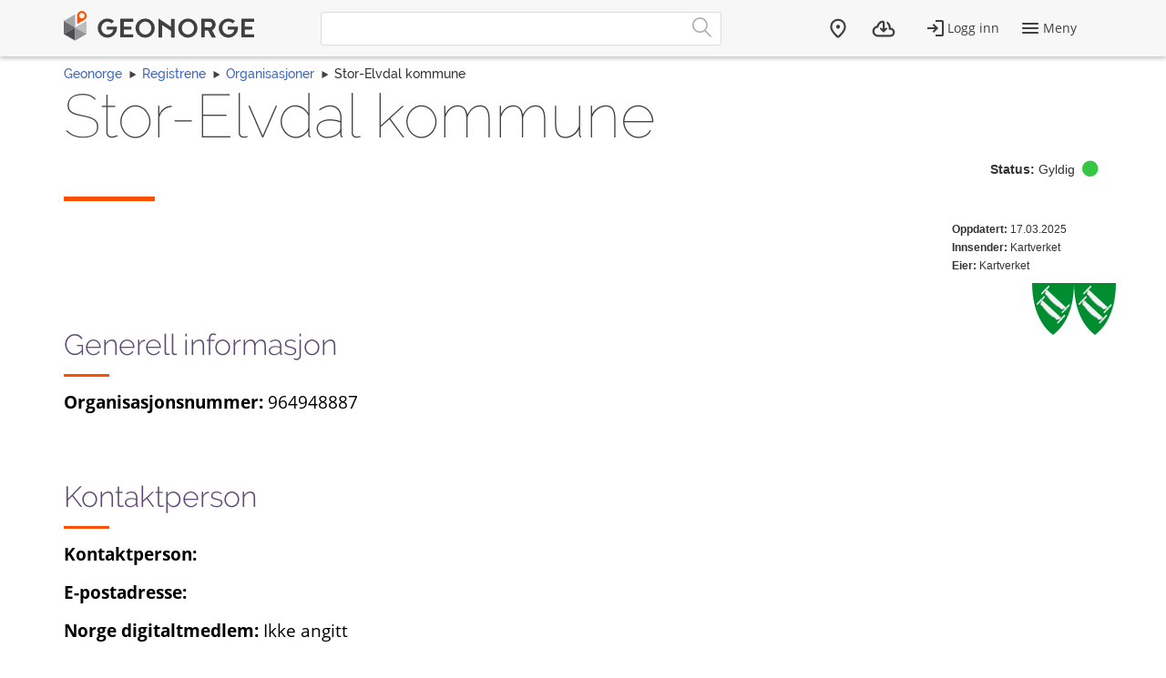

--- FILE ---
content_type: text/html; charset=utf-8
request_url: https://register.geonorge.no/organisasjoner/stor-elvdal-kommune
body_size: 3498
content:
<!DOCTYPE html>
<html lang="no" class=" js flexbox no-flexboxlegacy canvas canvastext webgl no-touch geolocation postmessage no-websqldatabase indexeddb hashchange history draganddrop websockets rgba hsla multiplebgs backgroundsize borderimage borderradius boxshadow textshadow opacity cssanimations csscolumns cssgradients no-cssreflections csstransforms csstransforms3d csstransitions fontface generatedcontent video audio localstorage sessionstorage webworkers applicationcache svg inlinesvg no-smil svgclippaths">
<head>
    <meta charset="utf-8" />
    <meta name="viewport" content="width=device-width, initial-scale=1.0">
    <meta name="geonorge-version" content="15.7.3460" />
    <meta name="google-site-verification" content="Gv_-Z_5SYE2-XDK4fJXmPgjpKB_cV--ztCb8oswGVTA" />
        <meta name="description" content="" />
    <link rel="shortcut icon" type="image/x-icon" href="https://kartkatalog.geonorge.no/favicon.ico" />

    <title>
        Stor-Elvdal kommune
             - 
        Geonorge Register
    </title>



    

    <script>
    var Organization_Name_Resource = 'Organisasjonsnavn';
    var Organization_Number_Resource = 'Organisasjonsnummer';

    var Title_Resource = 'Tittel';
    var Name_Resource = 'Navn';
    var Description_Resource = 'Beskrivelse';

    var ContainedItemClass_Resource = 'Lovlig innhold';
    var Owner_Resource = 'Eier';

    var EPSG_Horizontal_Resource = 'Horisontalt';
    var EPSG_Vertical_Resource = 'Vertikalt';
    var EPSG_Dimension_Resource = 'Dimensjon';
    var EPSG_References_Resource = 'Referanser';

    var CodelistValue_Resource = 'Kodeverdi';

    var Alert_LastAlert_Resource = 'Siste varsel';
    var Alert_EffectiveDate_Resource = 'Ikrafttredelsesdato';
    var Alert_AlertType_Resource = 'Type varsel';
    var Alert_ServiceType_Resource = 'Type';
    var Alert_ServiceName_Resource = 'Navn';

    var Namespace_NamespaceName_Resource = 'Navnerom';
    var Namespace_Content_Resource = 'Innhold';
    var Namespace_Etat_Resource = 'Etat';
    var Namespace_Service_Resource = 'Tjeneste';

    var Document_Owner_Resource = 'Dokumenteier';
    var Document_Thumbnail_Resource = 'Miniatyrbilde';
</script>

    <script>var environmentIsProduction = true;</script>
    <script>
        var applicationVersionNumber = '15.7.3460';
        var applicationEnvironment = '';

        var cultureData = {
            friendlyUrlEN: '/setculture/en?ReturnUrl=http%3A%2F%2Fregister.geonorge.no%2Forganisasjoner%2Fstor-elvdal-kommune',
            friendlyUrlNO: '/setculture/no?ReturnUrl=http%3A%2F%2Fregister.geonorge.no%2Forganisasjoner%2Fstor-elvdal-kommune',
            currentCulture: 'no'
            };
    </script>
    <script src="/shared-partials-scripts?v=9LrDZdL5MaAQSja-LEcp5scGvdRby86I_2mCpOW__II1"></script>

    <script>if (environmentIsProduction){
		/* Google Tag Manager */
		(function(w,d,s,l,i){w[l]=w[l]||[];w[l].push({'gtm.start':
			new Date().getTime(),event:'gtm.js'});var f=d.getElementsByTagName(s)[0],
		j=d.createElement(s),dl=l!='dataLayer'?'&l='+l:'';j.async=true;j.src=
		'//www.googletagmanager.com/gtm.js?id='+i+dl;f.parentNode.insertBefore(j,f);
	})(window,document,'script','dataLayer','GTM-MR2X5P');
}</script>

    <link href="https://cdn.jsdelivr.net/npm/@kartverket/geonorge-web-components@4.0.7/index.css" rel="stylesheet" type="text/css">
</head>
    <!-- user claims: -->
    <!-- roles: -->

<body class="geonorge-container prototype  geonorge">
    <main-navigation userinfo='{&quot;name&quot;:&quot;&quot;,&quot;email&quot;:&quot;&quot;}' organization='{&quot;organizationName&quot;:&quot;&quot;,&quot;organizationNumber&quot;:&quot;&quot;}' environment="" signinurl="/SignIn?ReturnUrl=https%3A%2F%2Fregister.geonorge.no%2Forganisasjoner%2Fstor-elvdal-kommune"
                     signouturl="/SignOut"
                     isLoggedIn="false"
                     norwegianurl="/setculture/no?ReturnUrl=http%3A%2F%2Fregister.geonorge.no%2Forganisasjoner%2Fstor-elvdal-kommune"
                     englishurl="/setculture/en?ReturnUrl=http%3A%2F%2Fregister.geonorge.no%2Forganisasjoner%2Fstor-elvdal-kommune"
                     language="no">

    </main-navigation>
    <div id="loading-animation" class="loading-animation" style="display: none;"></div>

    
    <link href="/shared-partials-styles?v=TWuvupml0YeT5jQRjR7E_HrBGIkaQ0v76y_cLcMQrlA1" rel="stylesheet"/>

    <link href="/Content/bower_components/kartverket-felleskomponenter/assets/css/styles?v=EFIeR_i2HvdNcoQbCALSJqzvXoZh_KwifVJrskUtiX01" rel="stylesheet"/>

    <link href="/Content/local-styles?v=cGIcPMdVHjEOrXbL7jfjD5MKgzYNJ7N2atLkEP0ejDQ1" rel="stylesheet"/>



    <gn-shortcut-button environment="" language="no"></gn-shortcut-button>
    <div class="body-content fixed-menu-margin">
        <div class="container container-breadcrumbs" id="navTabCont">
            <ul class="breadcrumbs col-md-12">
                <li><a href="https://www.geonorge.no/">Geonorge</a></li>
                    <li><a href="/">Registrene</a></li>

     <li><a href="/organisasjoner">Organisasjoner</a></li>
                
    <li>Stor-Elvdal kommune</li>

            </ul>
        </div>

        
        <div class="body-content">
            <div class="container">
                



<section class="heading">
    <article class="row">
        <div class="col-sm-12">
            <h1 class="shortcut">
                Stor-Elvdal kommune
            </h1>
<div class="pull-right" title="Mulige statuser:&#013&#013Forslag:&#013- Utkast&#013- Ikke godkjent&#013- Sendt inn&#013&#013Gyldig:&#013- Gyldig&#013&#013Historiske:&#013- Tilbaketrukket&#013- Erstattet&#013"><strong>Status:</strong> Gyldig <i class="statusIcon-Valid"></i></div>        </div>
        <div class="col-sm-12">
            <span class="separator-lg"></span>
        </div>
        <div class="col-sm-12 col-md-10">
                    </div>
        <div class="col-xs-12 col-sm-2 col-md-2 col-lg-2">
            <span class="small"><b>Oppdatert:</b> 17.03.2025</span>

<br /><span class="small"><strong>Innsender:</strong> Kartverket</span>
                    <br /><span class="small"><strong>Eier:</strong> Kartverket</span>
                    </div>
    </article>
</section>

<div class="row">
﻿
<article class="col-md-8">
    <h3>Generell informasjon</h3>
    <p><strong>Organisasjonsnummer:</strong> 964948887</p>
</article>

<aside class="col-md-4">
    <div class="row com-md-12 listblock">
            <img src="/data/organizations/46px-Stor-elvdal_komm.svg.png" class="img-small pull-right" alt="Liten logo" title="Liten logo Stor-Elvdal kommune"/>
                    <img src="/data/organizations/46px-Stor-elvdal_komm.svg.png" class="img-large pull-right" alt="Stor logo" title="Stor logo Stor-Elvdal kommune"/>
    </div>
</aside>



<article class="col-md-12">
    <h3>Kontaktperson</h3>
    <p><strong>Kontaktperson:</strong> </p>
    <p><strong>E-postadresse:</strong> <a href="mailto:"></a></p>
    <p>
        <strong>
            Norge digitaltmedlem:</strong>
        <span>Ikke angitt</span>
</p>
</article>
<article class="col-md-12">
        <h3>Kommuneinformasjon</h3>
            <p><strong>Kommunenummer:</strong> 3423</p>
            <p>
                <strong>
                    Geografisk senterpunkt:</strong>
        276348,6835639
</p>
            <p>
                <strong>
                    Geografisk utstrekning:</strong>
        <ul>
            <li>Nord: 61.963908</li>
            <li>Vest: 10.052638</li>
            <li>S&#248;r: 61.199486</li>
            <li>&#216;st: 11.374582</li>
        </ul>
</p>

</article>
</div>


<div class="clearfix"></div>
<div class="hidden-print navbar-bottom">


    <a class="hidden-print show-loading-animation" data-loading-message="Henter register" href="/organisasjoner">Tilbake</a>

</div>
            </div>

        </div>

    </div>

    <geonorge-footer language="no" version="15.7.3460" environment="" accessibilitystatementurl="https://uustatus.no/nb/erklaringer/publisert/5ce06836-0c7e-4804-8dbc-7a0881ddfc8c" />
    <script>
        searchOption.loginUrl = '/SignIn?ReturnUrl=http%3A%2F%2Fregister.geonorge.no%2Forganisasjoner%2Fstor-elvdal-kommune';
        searchOption.logoutUrl = '/SignOut';
        searchOption.loggedIn = false;
        searchOption.epiBaseUrl = 'https://www.geonorge.no/';
        var orderItems = Cookies.get('orderitems');
        if (orderItems && orderItems > 0) {
            $('.downloads__count').show();
            $('.downloads__count').text(orderItems);
        }
    </script>

    <script src="/Content/bower_components/kartverket-felleskomponenter/assets/js/scripts?v=x7WDR61zgfNwaqMUrcTsVf4qYgt3y5hHAPeDCteo0zY1"></script>

    <script src="/Scripts/local-scripts?v=aeu8d3Z2rEqSLGS1woC7oWOn-paWMKc12PemwlazQA41"></script>



    
    <script>
        $(function () {
            var $datepickerElement = $(".jqueryui-marker-datepicker");

            if (!$datepickerElement.length) {
                return;
            }

            $datepickerElement.datepicker({
                dateFormat: "dd/mm/yy",
                changeYear: true,
                showOn: "button"
            }).css("display", "inline-block")
                .next("button").button({
                    icons: { primary: "ui-icon-calendar" },
                    label: "Velg dato",
                    text: false
                });
        });
    </script>






    <script src="https://cdn.jsdelivr.net/npm/@kartverket/geonorge-web-components@4.0.7/GnShortcutButton.js"></script>

    <script>
        var accessToken = "";
        var GnShortcutButton = window.geonorge.GnShortcutButton.GnShortcutButton;

        function getAuthToken() {
            return accessToken;
        }

        if (accessToken) {
            GnShortcutButton.setup("gn-shortcut-button", {
                getAuthToken: getAuthToken
            });
        }
    </script>

    <script src="https://cdn.jsdelivr.net/npm/@kartverket/geonorge-web-components@4.0.7/MainNavigation.js"></script>
    <script src="https://cdn.jsdelivr.net/npm/@kartverket/geonorge-web-components@4.0.7/GeonorgeFooter.js"></script>
    <script src="https://cdn.jsdelivr.net/npm/@kartverket/geonorge-web-components@4.0.7/HeadingText.js"></script>
    <script src="https://cdn.jsdelivr.net/npm/@kartverket/geonorge-web-components@4.0.7/BodyText.js"></script>
    <script src="https://cdn.jsdelivr.net/npm/@kartverket/geonorge-web-components@4.0.7/NavigationTabs.js"></script>

</body>
</html>
